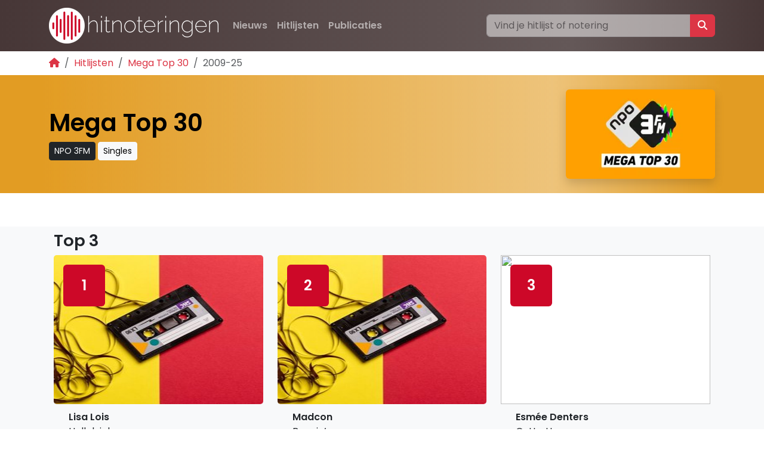

--- FILE ---
content_type: text/html; charset=utf-8
request_url: https://www.google.com/recaptcha/api2/aframe
body_size: 267
content:
<!DOCTYPE HTML><html><head><meta http-equiv="content-type" content="text/html; charset=UTF-8"></head><body><script nonce="ajeDZGPmZpDezOg-iSsuWA">/** Anti-fraud and anti-abuse applications only. See google.com/recaptcha */ try{var clients={'sodar':'https://pagead2.googlesyndication.com/pagead/sodar?'};window.addEventListener("message",function(a){try{if(a.source===window.parent){var b=JSON.parse(a.data);var c=clients[b['id']];if(c){var d=document.createElement('img');d.src=c+b['params']+'&rc='+(localStorage.getItem("rc::a")?sessionStorage.getItem("rc::b"):"");window.document.body.appendChild(d);sessionStorage.setItem("rc::e",parseInt(sessionStorage.getItem("rc::e")||0)+1);localStorage.setItem("rc::h",'1764773160720');}}}catch(b){}});window.parent.postMessage("_grecaptcha_ready", "*");}catch(b){}</script></body></html>